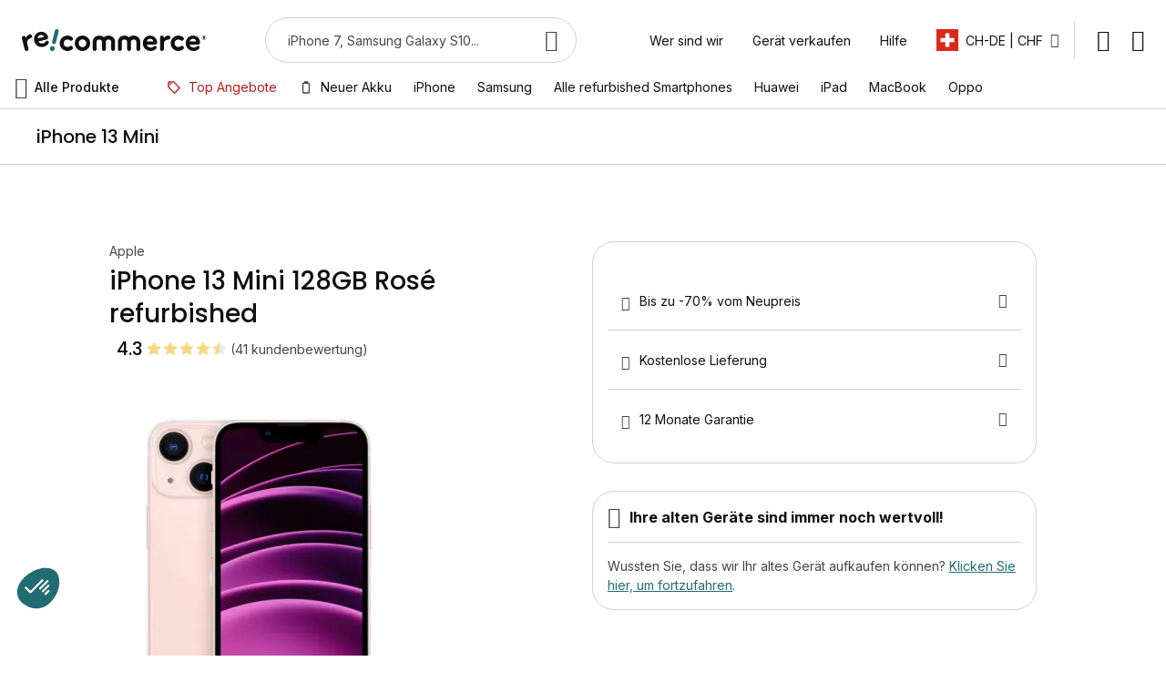

--- FILE ---
content_type: image/svg+xml
request_url: https://d10cggh4v5dmy2.cloudfront.net/media/catalog/category/sell_24dp_BA1A1A_FILL0_wght400_GRAD0_opsz24.svg
body_size: 150
content:
<svg xmlns="http://www.w3.org/2000/svg" height="24px" viewBox="0 -960 960 960" width="24px" fill="#ba1a1a"><path d="M856-390 570-104q-12 12-27 18t-30 6q-15 0-30-6t-27-18L103-457q-11-11-17-25.5T80-513v-287q0-33 23.5-56.5T160-880h287q16 0 31 6.5t26 17.5l352 353q12 12 17.5 27t5.5 30q0 15-5.5 29.5T856-390ZM513-160l286-286-353-354H160v286l353 354ZM260-640q25 0 42.5-17.5T320-700q0-25-17.5-42.5T260-760q-25 0-42.5 17.5T200-700q0 25 17.5 42.5T260-640Zm220 160Z"/></svg>

--- FILE ---
content_type: application/javascript
request_url: https://d397r3f0pbcred.cloudfront.net/static/version0.0.0.311/frontend/Recommerce/default/de_CH/Swissup_Breeze/bundles/15/cms.min.js
body_size: 348
content:
(function(){'use strict';$.widget('pagebuilderFaq',{component:'Magento_PageBuilderFAQ/js/content-type/faq/appearance/default/widget',create:function(){this.element.children("li").each(function(i){$(this).find("[data-collapsible]").attr("data-role","collapsible");$(this).find("[data-content]").attr("data-role","content");});this.element.accordion({collapsible:true,multipleCollapsible:true});}});})();(function(){'use strict';function initializeWidget(el,data,breakpoints,currentViewport){$.each(data,function(component,config){if(typeof config==='string'){config={};}
config=config||{};config.breakpoints=breakpoints;config.currentViewport=currentViewport;$.breeze.mount(component,{el:el,settings:config});});}
$(document).on('breeze:mount:Magento_PageBuilder/js/widget-initializer',function(event,data){$.each(data.settings.config,function(selector,config){$.async(selector,function(element){element=$(element);if(data.el){element=element.filter(function(){return $(this).parents().has(this).length>0;});}
if(element.length){initializeWidget(element,config,data.settings.breakpoints,data.settings.currentViewport);}});});});})();